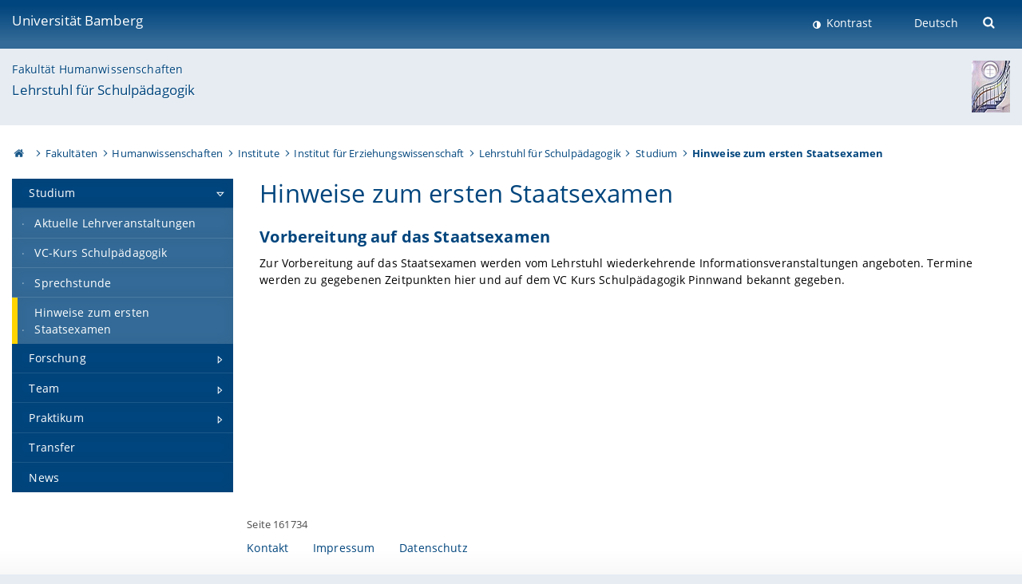

--- FILE ---
content_type: text/html; charset=utf-8
request_url: https://www.uni-bamberg.de/schulpaed/studium/hinweise-zum-ersten-staatsexamen/
body_size: 6392
content:
<!DOCTYPE html>
<html lang="de">
<head>

<meta charset="utf-8">
<!-- 
	featured by elementare teilchen GmbH, www.elementare-teilchen.de

	This website is powered by TYPO3 - inspiring people to share!
	TYPO3 is a free open source Content Management Framework initially created by Kasper Skaarhoj and licensed under GNU/GPL.
	TYPO3 is copyright 1998-2026 of Kasper Skaarhoj. Extensions are copyright of their respective owners.
	Information and contribution at https://typo3.org/
-->



<title>Hinweise zum ersten Staatsexamen - Lehrstuhl für Schulpädagogik </title>
<meta name="generator" content="TYPO3 CMS">
<meta name="viewport" content="width=device-width, initial-scale=1">
<meta name="twitter:card" content="summary">
<meta name="revisit-after" content="7 days">


<link rel="stylesheet" href="/typo3temp/assets/css/0e161fa31ef1359d8d20987651f196ee.css?1728045045" media="all" nonce="2ip9EK-MJjK8ZcNgoUGZplJoxAXayueJMQUPoCafP5zyWf6cWhYrgw">
<link rel="stylesheet" href="/_assets/8ff03e32fdbff3962349cc6e17c99f7d/Css/MediaAlbum.css?1732185887" media="all" nonce="2ip9EK-MJjK8ZcNgoUGZplJoxAXayueJMQUPoCafP5zyWf6cWhYrgw">
<link rel="stylesheet" href="/_assets/47400bb84e4e0324cd1d0a84db430fe5/Css/styles.css?1741641568" media="all" nonce="2ip9EK-MJjK8ZcNgoUGZplJoxAXayueJMQUPoCafP5zyWf6cWhYrgw">
<link href="/_frontend/bundled/assets/screen-BUFNVmPH.css?1768923846" rel="stylesheet" nonce="2ip9EK-MJjK8ZcNgoUGZplJoxAXayueJMQUPoCafP5zyWf6cWhYrgw" >






<link rel="icon" type="image/png" href="/_frontend/siteunibamberg/favicon/favicon-96x96.png" sizes="96x96" />
        <link rel="icon" type="image/svg+xml" href="/_frontend/siteunibamberg/favicon/favicon.svg" />
        <link rel="shortcut icon" href="/_frontend/siteunibamberg/favicon/favicon.ico" />
        <link rel="apple-touch-icon" sizes="180x180" href="/_frontend/siteunibamberg/favicon/apple-touch-icon.png" />
        <link rel="manifest" href="">
<link rel="canonical" href="https://www.uni-bamberg.de/schulpaed/studium/hinweise-zum-ersten-staatsexamen/"/>


<script type="application/ld+json">[{"@context":"https:\/\/www.schema.org","@type":"BreadcrumbList","itemListElement":[{"@type":"ListItem","position":1,"item":{"@id":"https:\/\/www.uni-bamberg.de\/","name":"Startseite"}},{"@type":"ListItem","position":2,"item":{"@id":"https:\/\/www.uni-bamberg.de\/fakultaeten\/","name":"Fakult\u00e4ten"}},{"@type":"ListItem","position":3,"item":{"@id":"https:\/\/www.uni-bamberg.de\/huwi\/","name":"Humanwissenschaften"}},{"@type":"ListItem","position":4,"item":{"@id":"https:\/\/www.uni-bamberg.de\/huwi\/faecher\/","name":"Institute"}},{"@type":"ListItem","position":5,"item":{"@id":"https:\/\/www.uni-bamberg.de\/paedagogik\/","name":"Institut f\u00fcr Erziehungswissenschaft"}},{"@type":"ListItem","position":6,"item":{"@id":"https:\/\/www.uni-bamberg.de\/schulpaed\/","name":"Lehrstuhl f\u00fcr Schulp\u00e4dagogik"}},{"@type":"ListItem","position":7,"item":{"@id":"https:\/\/www.uni-bamberg.de\/schulpaed\/studium\/","name":"Studium"}},{"@type":"ListItem","position":8,"item":{"@id":"https:\/\/www.uni-bamberg.de\/schulpaed\/studium\/hinweise-zum-ersten-staatsexamen\/","name":"Hinweise zum ersten Staatsexamen"}}]}]</script>
</head>
<body class="page  page--default  act-responsive "
	      data-page="161734" data-rootline="18944 62 264 282 1556 4280 150543 161734 "><nav class="page__skiplinks"><ul><li><a href="#nav-main">zur Hauptnavigation springen</a></li><li><a href="#content-main">zum Inhaltsbereich springen</a></li></ul></nav><div class="responsive"></div><div id="top" class="page__wrapper"><header class="page-head-mobile no-print"><div data-headroom class="page-head-mobile__item  clearfix "><nav class="page-head-mobile__nav"><a class="page-head-mobile__nav__link  js-show-nav" href="#" title="Navigation"></a></nav><div class="page-head-mobile__brand"><a href="/" title="Universität Bamberg">Universität Bamberg</a></div><a class="[ page-head__search-hint ] js-search-toggle" href="#" title="Suche"><span class="u-visually-hidden">
						Suche öffnen
					</span></a></div><div class="page-content__nav-parents"><div class="nav-parents__button"><a href="#" class="nav-parents__button--link  [ link-list__link ] js-show-nav-parents" title="Navigation">
						Sie befinden sich hier:
					</a></div><nav class="nav-parents"><ul class="nav-parents__list  [ link-list ]"><li class="[ nav-parents__item  nav-parent__item--parent ]  link-list__item" ><a href="/" class="nav-parents__link  [ link-list__link ]" title="Modern studieren, international forschen, innovativ lehren und gelassen leben in Bamberg. Das Welterbe ist unser Campus &amp;#127891;">Startseite</a></li><li class="[ nav-parents__item  nav-parent__item--parent ]  link-list__item" ><a href="/fakultaeten/" class="nav-parents__link  [ link-list__link ]" title="Die vier Fakultäten der Uni: Geistes- und Kulturwissenschaften, Sozial- und Wirtschaftswissenschaften, Humanwissenschaften, Wirtschaftsinformatik">Fakultäten</a></li><li class="[ nav-parents__item  nav-parent__item--parent ]  link-list__item" ><a href="/huwi/" class="nav-parents__link  [ link-list__link ]" title="Fakultät Humanwissenschaften mit den Instituten für Psychologie, für Erziehungswissenschaft und für Erforschung/Entwicklung fachbezogenen Unterrichts">Humanwissenschaften</a></li><li class="[ nav-parents__item  nav-parent__item--parent ]  link-list__item" ><a href="/huwi/faecher/" class="nav-parents__link  [ link-list__link ]" title="Übersicht über die humanwissenschaftlichen Institute an der Universität Bamberg">Institute</a></li><li class="[ nav-parents__item  nav-parent__item--parent ]  link-list__item" ><a href="/paedagogik/" class="nav-parents__link  [ link-list__link ]" title="Das Institut zeichnet sich durch die Breite von Forschung und Lehre aus, die die gesamte Lebensspanne von der Kindheit bis ins hohe Lebensalter umfasst">Institut für Erziehungswissenschaft</a></li><li class="[ nav-parents__item  nav-parent__item--parent ]  link-list__item" ><a href="/schulpaed/" class="nav-parents__link  [ link-list__link ]" title="Lehrstuhl für Schulpädagogik">Lehrstuhl für Schulpädagogik</a></li><li class="[ nav-parents__item  nav-parent__item--parent ]  link-list__item" ><a href="/schulpaed/studium/" class="nav-parents__link  [ link-list__link ]" title="Studium">Studium</a></li><li class="[ nav-parents__item  nav-parent__item--parent ]  link-list__item" ><a href="/schulpaed/studium/hinweise-zum-ersten-staatsexamen/" class="nav-parents__link  [ link-list__link ]" title="Hinweise zum ersten Staatsexamen">Hinweise zum ersten Staatsexamen</a></li></ul></nav></div><div class="[ page-head__search  page-head__search--mobile ]  js-search"><form class="search-global search-global--mobile js-search-global-form" action="https://www.google.com"><fieldset><label class="search-global__option js-search-option is-active" data-search-option="Unibamberg">
                    www.uni-bamberg.de
                    <input type="radio" name="searchOption" value="www.uni-bamberg.de"/></label><label class="search-global__option js-search-option" data-search-option="Univis">
                    univis.uni-bamberg.de
                    <input type="radio" name="searchOption" value="univis.uni-bamberg.de"/></label><label class="search-global__option js-search-option" data-search-option="Fis">
                    fis.uni-bamberg.de
                    <input type="radio" name="searchOption" value="fis.uni-bamberg.de"/></label></fieldset><fieldset><input name="q" type="text" class="search__input js-search-global-input" placeholder="Mit Google suchen" aria-label="search"/><button type="submit" class="search__submit  js-search-global-submit" title="Suche starten"><span class="u-visually-hidden">Suche starten</span></button><div class="search__engines-container"><label class="search__engine  js-search-engine is-active" data-search-engine="Google"><input class="u-visually-hidden" type="radio" name="searchEngine" value="https://www.google.de/search"><span class="search__engine-icon search__engine-icon-google"></span><span class="u-visually-hidden">Google</span></label><label class="search__engine  js-search-engine" data-search-engine="Ecosia"><input class="u-visually-hidden" type="radio" name="searchEngine" value="https://www.ecosia.org/search"><span class="search__engine-icon search__engine-icon-ecosia"></span><span class="u-visually-hidden">Ecosia</span></label><label class="search__engine  js-search-engine" data-search-engine="Bing"><input class="u-visually-hidden" type="radio" name="searchEngine" value="https://www.bing.com/search"><span class="search__engine-icon search__engine-icon-bing"></span><span class="u-visually-hidden">Bing</span></label></div></fieldset><button type="button" class="search-global__close js-search-toggle"><span class="u-visually-hidden">Suche schließen</span></button></form></div></header><header class="page-head"><div class="page-head__item  clearfix  [ box  box--large  box--brand-1st ]  [ rounded--topright--large  rounded--topleft ]  gradient--header"><div class="page-head__brand"><div class="page-head__logo"><a href="/" title="Universität Bamberg"><span class="page-head__logo__img page-head__logo__img--de">&nbsp; </span> Universität Bamberg</a></div></div><div class="page-head__useractions no-print"><div class="[ page-head__contrast ]"><div class="contrastx"><et-state-toggle active-class="t-contrast" inactive-class="" cookie="contrastTheme" el="body"><button
                                    type="button"
                                    class="contrast__button"
                                >
                                    Kontrast
                                </button></et-state-toggle></div></div><div class="[ page-head__language ]"><nav class="nav-language"><ul class="[ list-inline  link-list  list-inline--delimited  list-inline--delimited-shadow  list-inline--delimited-bright  list-inline--delimited-large  ][ nav-language__list ]  js-lang-list"><li data-testid="language-link" class="list-inline__item  nav-language__item--mobile  [ c-nav-lang__link  c-nav-lang__link--active ]">Deutsch</li></ul></nav></div><div class="[ page-head__search ]"><button class="search__toggle js-search-toggle" type="button"><span class="u-visually-hidden">Suche öffnen</span></button></div></div><div class="[ page-head__search-overlay ] rounded--topleft rounded--topright--large js-search"><form class="search-global js-search-global-form" action="https://www.google.com"><fieldset><label class="search-global__option js-search-option is-active" data-search-option="Unibamberg">
                    www.uni-bamberg.de
                    <input type="radio" name="searchOption" value="www.uni-bamberg.de"/></label><label class="search-global__option js-search-option" data-search-option="Univis">
                    univis.uni-bamberg.de
                    <input type="radio" name="searchOption" value="univis.uni-bamberg.de"/></label><label class="search-global__option js-search-option" data-search-option="Fis">
                    fis.uni-bamberg.de
                    <input type="radio" name="searchOption" value="fis.uni-bamberg.de"/></label></fieldset><fieldset><input name="q" type="text" class="search__input js-search-global-input" placeholder="Mit Google suchen" aria-label="search"/><button type="submit" class="search__submit  js-search-global-submit" title="Suche starten"><span class="u-visually-hidden">Suche starten</span></button><div class="search__engines-container"><label class="search__engine  js-search-engine is-active" data-search-engine="Google"><input class="u-visually-hidden" type="radio" name="searchEngine" value="https://www.google.de/search"><span class="search__engine-icon search__engine-icon-google"></span><span class="u-visually-hidden">Google</span></label><label class="search__engine  js-search-engine" data-search-engine="Ecosia"><input class="u-visually-hidden" type="radio" name="searchEngine" value="https://www.ecosia.org/search"><span class="search__engine-icon search__engine-icon-ecosia"></span><span class="u-visually-hidden">Ecosia</span></label><label class="search__engine  js-search-engine" data-search-engine="Bing"><input class="u-visually-hidden" type="radio" name="searchEngine" value="https://www.bing.com/search"><span class="search__engine-icon search__engine-icon-bing"></span><span class="u-visually-hidden">Bing</span></label></div></fieldset><button type="button" class="search-global__close js-search-toggle"><span class="u-visually-hidden">Suche schließen</span></button></form></div></div><div class="page-head__sector  [ box  box--brand-1st-light ] "><div class="sector__logo"><a href="/schulpaed/"><img src="/fileadmin/_processed_/1/6/csm_Treppeklein_6_-_Arbeitskopie_2_klein_3efb187b56.jpg" width="48" height="65"   alt="Lehrstuhl für Schulpädagogik" title="Lehrstuhl für Schulpädagogik" ></a></div><p class="[ sector__title  sector__title2 ]"><a href="/huwi/">Fakultät Humanwissenschaften</a></p><p class="[ sector__title  sector__title1 ]"><a href="/schulpaed/">Lehrstuhl für Schulpädagogik</a></p></div><div class="page-head__breadcrumb  [ stripe ]  js-breadcrumb"><ol class="nav-breadcrumb  nav-breadcrumb--delimited list-inline"><li class="nav-breadcrumb__item"><a href="/" class="icon--home">&nbsp;<span class="u-visually-hidden">Otto-Friedrich-Universität Bamberg</span></a></li><li class="nav-breadcrumb__item" ><a href="/fakultaeten/" class="nav-breadcrumb__link" title="Die vier Fakultäten der Uni: Geistes- und Kulturwissenschaften, Sozial- und Wirtschaftswissenschaften, Humanwissenschaften, Wirtschaftsinformatik">Fakultäten</a></li><li class="nav-breadcrumb__item" ><a href="/huwi/" class="nav-breadcrumb__link" title="Fakultät Humanwissenschaften mit den Instituten für Psychologie, für Erziehungswissenschaft und für Erforschung/Entwicklung fachbezogenen Unterrichts">Humanwissenschaften</a></li><li class="nav-breadcrumb__item" ><a href="/huwi/faecher/" class="nav-breadcrumb__link" title="Übersicht über die humanwissenschaftlichen Institute an der Universität Bamberg">Institute</a></li><li class="nav-breadcrumb__item" ><a href="/paedagogik/" class="nav-breadcrumb__link" title="Das Institut zeichnet sich durch die Breite von Forschung und Lehre aus, die die gesamte Lebensspanne von der Kindheit bis ins hohe Lebensalter umfasst">Institut für Erziehungswissenschaft</a></li><li class="nav-breadcrumb__item" ><a href="/schulpaed/" class="nav-breadcrumb__link" title="Lehrstuhl für Schulpädagogik">Lehrstuhl für Schulpädagogik</a></li><li class="nav-breadcrumb__item" ><a href="/schulpaed/studium/" class="nav-breadcrumb__link" title="Studium">Studium</a></li><li class="[ nav-breadcrumb__item  nav-breadcrumb__item--active ]">Hinweise zum ersten Staatsexamen</li></ol></div></header><main class="page-content"><div class="page-content__nav" id="nav-main"><!-- Start nav-mobile --><nav class="nav-mobile  js-nav-panel" data-ui-component="Mobile navigation"><div class="page-content__sector [ box  box--brand-1st-light ] ">
						Seitenbereich: 
						<p class="[ sector__title  sector__title2 ]"><a href="/huwi/">Fakultät Humanwissenschaften</a></p><p class="[ sector__title  sector__title1 ]"><a href="/schulpaed/">Lehrstuhl für Schulpädagogik</a></p></div><div class="page-content__useractions"><et-state-toggle active-class="t-contrast" inactive-class="" cookie="contrastTheme" el="body"><button type="button" class="page-content__contrast contrast__button  link-list__item__link contrastx--mobile  contrastx">
                                Kontrast
                            </button></et-state-toggle><button class="[ page-content__language-hint ]  js-toggle-lang">
							Sprache
						</button><div class="page-content__language"><nav class=" [ nav-language  nav-language--mobile ] js-lang"><ul class="[ list-inline  link-list  list-inline--delimited  list-inline--delimited-shadow  list-inline--delimited-bright  list-inline--delimited-large  ][ nav-language__list ]  js-lang-list"><li data-testid="language-link" class="list-inline__item  nav-language__item--mobile  [ c-nav-lang__link  c-nav-lang__link--active ]">Deutsch</li></ul></nav></div></div><nav class="nav-sector " data-ui-component="Sector navigation"><ul class="nav-sector__container  [ link-list ]"><li class="[ nav-sector__item  nav-sector__item--parent  nav-sector__item--flyout  nav-sector__item--first ]  [ link-list__item ]" data-page="150543"><a href="/schulpaed/studium/" class="nav-sector__link  [ link-list__link ]  js-nav-sector__link--has-subpages"><span class="nav-sector__link-text">Studium</span><span class="nav-sector__expand js-expand"></span></a><ul class="[ nav-sector__container  nav-sector__container--level-2 ]  [ link-list ]"><li class="[ nav-sector__item  nav-sector__item--flyout  nav-sector__item--first ]  link-list__item" data-page="161729"><a href="/schulpaed/studium/aktuelle-lehrveranstaltungen/" class="nav-sector__link  [ link-list__link ]"><span class="nav-sector__link-text">Aktuelle Lehrveranstaltungen</span></a></li><li class="[ nav-sector__item  nav-sector__item--flyout  ]  link-list__item" data-page="161731"><a href="/schulpaed/studium/information-studium-schulpaedagogik/" class="nav-sector__link  [ link-list__link ]"><span class="nav-sector__link-text">VC-Kurs Schulpädagogik</span></a></li><li class="[ nav-sector__item  nav-sector__item--flyout  ]  link-list__item" data-page="161732"><a href="/schulpaed/studium/sprechstunde/" class="nav-sector__link  [ link-list__link ]"><span class="nav-sector__link-text">Sprechstunde</span></a></li><li class="[ nav-sector__item  nav-sector__item--flyout  nav-sector__item--last ]  link-list__item" data-page="161734"><a href="/schulpaed/studium/hinweise-zum-ersten-staatsexamen/" class="nav-sector__link  [ link-list__link ]"><span class="nav-sector__link-text">Hinweise zum ersten Staatsexamen</span></a></li></ul></li><li class="[ nav-sector__item  nav-sector__item--parent  nav-sector__item--flyout ]  [ link-list__item ]" data-page="151502"><a href="/schulpaed/forschung/" class="nav-sector__link  [ link-list__link ]  js-nav-sector__link--has-subpages"><span class="nav-sector__link-text">Forschung</span><span class="nav-sector__expand js-expand"></span></a><ul class="[ nav-sector__container  nav-sector__container--level-2 ]  [ link-list ]"><li class="[ nav-sector__item  nav-sector__item--parent  nav-sector__item--flyout  nav-sector__item--first ]  [ link-list__item ]" data-page="158816"><a href="/schulpaed/forschung/projekte/" class="nav-sector__link  [ link-list__link ]  js-nav-sector__link--has-subpages"><span class="nav-sector__link-text">Projekte</span><span class="nav-sector__expand js-expand"></span></a><ul class="[ nav-sector__container  nav-sector__container--level-3 ]  [ link-list ]"><li class="[ nav-sector__item  nav-sector__item--flyout  nav-sector__item--first ]  link-list__item" data-page="169201"><a href="/schulpaed/forschung/projekte/edu-lab/" class="nav-sector__link  [ link-list__link ]"><span class="nav-sector__link-text">EDU-LAB</span></a></li><li class="[ nav-sector__item  nav-sector__item--flyout  ]  link-list__item" data-page="151505"><a href="/schulpaed/forschung/projekte/lehrer-h/" class="nav-sector__link  [ link-list__link ]"><span class="nav-sector__link-text">Lehrer-H</span></a></li><li class="[ nav-sector__item  nav-sector__item--flyout  ]  link-list__item" data-page="157363"><a href="/schulpaed/forschung/projekte/lema-m/" class="nav-sector__link  [ link-list__link ]"><span class="nav-sector__link-text">LEMA-M</span></a></li><li class="[ nav-sector__item  nav-sector__item--flyout  ]  link-list__item" data-page="151504"><a href="/schulpaed/forschung/projekte/self-reg/" class="nav-sector__link  [ link-list__link ]"><span class="nav-sector__link-text">Self-Reg</span></a></li><li class="[ nav-sector__item  nav-sector__item--flyout  ]  link-list__item" data-page="151506"><a href="/schulpaed/forschung/projekte/semig/" class="nav-sector__link  [ link-list__link ]"><span class="nav-sector__link-text">SeMig</span></a></li><li class="[ nav-sector__item  nav-sector__item--flyout  ]  link-list__item" data-page="151503"><a href="/schulpaed/forschung/projekte/teach-seg/" class="nav-sector__link  [ link-list__link ]"><span class="nav-sector__link-text">Teach SEG</span></a></li><li class="[ nav-sector__item  nav-sector__item--flyout  ]  link-list__item" data-page="160348"><a href="/schulpaed/forschung/projekte/intensivpraktikum/" class="nav-sector__link  [ link-list__link ]"><span class="nav-sector__link-text">Intensivpraktikum</span></a></li><li class="[ nav-sector__item  nav-sector__item--flyout  nav-sector__item--last ]  link-list__item" data-page="168556"><a href="/schulpaed/forschung/projekte/fnk/" class="nav-sector__link  [ link-list__link ]"><span class="nav-sector__link-text">GIMME KrEKs</span></a></li></ul></li><li class="[ nav-sector__item  nav-sector__item--parent  nav-sector__item--flyout ]  [ link-list__item ]" data-page="158600"><a href="/schulpaed/forschung/labs/" class="nav-sector__link  [ link-list__link ]  js-nav-sector__link--has-subpages"><span class="nav-sector__link-text">Labore</span><span class="nav-sector__expand js-expand"></span></a><ul class="[ nav-sector__container  nav-sector__container--level-3 ]  [ link-list ]"><li class="[ nav-sector__item  nav-sector__item--flyout  nav-sector__item--first ]  link-list__item" data-page="151455"><a href="/schulpaed/forschung/labs/edu-student-research-lab/" class="nav-sector__link  [ link-list__link ]"><span class="nav-sector__link-text">Edu Student Research Lab</span></a></li><li class="[ nav-sector__item  nav-sector__item--flyout  nav-sector__item--last ]  link-list__item" data-page="157507"><a href="/schulpaed/forschung/labs/elementar-llab/" class="nav-sector__link  [ link-list__link ]"><span class="nav-sector__link-text">ELEMENTAR-LLab</span></a></li></ul></li><li class="[ nav-sector__item  nav-sector__item--flyout  nav-sector__item--last ]  link-list__item" data-page="63008"><a href="/schulpaed/forschung/strukturiertes-promotionsprogramm-pops/" class="nav-sector__link  [ link-list__link ]"><span class="nav-sector__link-text">Strukturierten Promotionsprogramm Professionswissenschaften (PoPS)</span></a></li></ul></li><li class="[ nav-sector__item  nav-sector__item--parent  nav-sector__item--flyout ]  [ link-list__item ]" data-page="116663"><a href="/schulpaed/team/" class="nav-sector__link  [ link-list__link ]  js-nav-sector__link--has-subpages"><span class="nav-sector__link-text">Team</span><span class="nav-sector__expand js-expand"></span></a><ul class="[ nav-sector__container  nav-sector__container--level-2 ]  [ link-list ]"><li class="[ nav-sector__item  nav-sector__item--flyout  nav-sector__item--first ]  link-list__item" data-page="151231"><a href="/schulpaed/team/prof-dr-miriam-gebauer/" class="nav-sector__link  [ link-list__link ]"><span class="nav-sector__link-text">Lehrstuhlinhaberin</span></a></li><li class="[ nav-sector__item  nav-sector__item--flyout  ]  link-list__item" data-page="148724"><a href="/schulpaed/team/joy-kearney/" class="nav-sector__link  [ link-list__link ]"><span class="nav-sector__link-text">Sekretariat</span></a></li><li class="[ nav-sector__item  nav-sector__item--parent  nav-sector__item--flyout ]  [ link-list__item ]" data-page="4304"><a href="/schulpaed/team/mitarbeitende/" class="nav-sector__link  [ link-list__link ]  js-nav-sector__link--has-subpages"><span class="nav-sector__link-text">Mitarbeitende</span><span class="nav-sector__expand js-expand"></span></a><ul class="[ nav-sector__container  nav-sector__container--level-3 ]  [ link-list ]"><li class="[ nav-sector__item  nav-sector__item--flyout  nav-sector__item--first ]  link-list__item" data-page="162745"><a href="/schulpaed/team/mitarbeitende/mitarbeitendejohanna-erler/" class="nav-sector__link  [ link-list__link ]"><span class="nav-sector__link-text">Johanna Erler</span></a></li><li class="[ nav-sector__item  nav-sector__item--flyout  ]  link-list__item" data-page="154872"><a href="/schulpaed/team/mitarbeitende/dr-ricarda-ruebben/" class="nav-sector__link  [ link-list__link ]"><span class="nav-sector__link-text">Dr. Ricarda Rübben</span></a></li><li class="[ nav-sector__item  nav-sector__item--flyout  ]  link-list__item" data-page="173587"><a href="/schulpaed/team/mitarbeitende/melanie-kleinhenz/" class="nav-sector__link  [ link-list__link ]"><span class="nav-sector__link-text">Melanie Kleinhenz</span></a></li><li class="[ nav-sector__item  nav-sector__item--flyout  ]  link-list__item" data-page="117616"><a href="/schulpaed/team/mitarbeitende/lehrbeauftrage/" class="nav-sector__link  [ link-list__link ]"><span class="nav-sector__link-text">Lehrbeauftragte</span></a></li><li class="[ nav-sector__item  nav-sector__item--flyout  nav-sector__item--last ]  link-list__item" data-page="6018"><a href="/schulpaed/team/mitarbeitende/studentische-hilfskraefte/" class="nav-sector__link  [ link-list__link ]"><span class="nav-sector__link-text">Studentische Hilfskräfte</span></a></li></ul></li><li class="[ nav-sector__item  nav-sector__item--flyout  ]  link-list__item" data-page="116713"><a href="/schulpaed/team/sekretariat-und-kontakt/" class="nav-sector__link  [ link-list__link ]"><span class="nav-sector__link-text">Kontakt</span></a></li><li class="[ nav-sector__item  nav-sector__item--parent  nav-sector__item--flyout  nav-sector__item--last ]  [ link-list__item ]" data-page="122643"><a href="/schulpaed/team/ehemalige/" class="nav-sector__link  [ link-list__link ]  js-nav-sector__link--has-subpages"><span class="nav-sector__link-text">Ehemalige</span><span class="nav-sector__expand js-expand"></span></a><ul class="[ nav-sector__container  nav-sector__container--level-3 ]  [ link-list ]"><li class="[ nav-sector__item  nav-sector__item--flyout  nav-sector__item--first ]  link-list__item" data-page="117617"><a href="/schulpaed/team/ehemalige/prof-ir-dr-sibylle-rahm/" class="nav-sector__link  [ link-list__link ]"><span class="nav-sector__link-text">Professorin Dr. Sibylle Rahm</span></a></li><li class="[ nav-sector__item  nav-sector__item--flyout  nav-sector__item--last ]  link-list__item" data-page="161877"><a href="/schulpaed/team/ehemalige/prof-dr-heinz-rosenbusch/" class="nav-sector__link  [ link-list__link ]"><span class="nav-sector__link-text">Professor Dr. Heinz Rosenbusch</span></a></li></ul></li></ul></li><li class="[ nav-sector__item  nav-sector__item--parent  nav-sector__item--flyout ]  [ link-list__item ]" data-page="157394"><a href="/schulpaed/praktikum/" class="nav-sector__link  [ link-list__link ]  js-nav-sector__link--has-subpages"><span class="nav-sector__link-text">Praktikum</span><span class="nav-sector__expand js-expand"></span></a><ul class="[ nav-sector__container  nav-sector__container--level-2 ]  [ link-list ]"><li class="[ nav-sector__item  nav-sector__item--flyout  nav-sector__item--first ]  link-list__item" data-page="157395"><a href="/schulpaed/praktikum/paedagogisch-didaktisches-praktikum/" class="nav-sector__link  [ link-list__link ]"><span class="nav-sector__link-text">Pädagogisch didaktisches Praktikum</span></a></li><li class="[ nav-sector__item  nav-sector__item--flyout  nav-sector__item--last ]  link-list__item" data-page="157396"><a href="/schulpaed/praktikum/praktikumsamt/" class="nav-sector__link  [ link-list__link ]"><span class="nav-sector__link-text">Praktikumsamt</span></a></li></ul></li><li class="[ nav-sector__item  nav-sector__item--flyout  ]  link-list__item" data-page="161725"><a href="/schulpaed/transfer/" class="nav-sector__link  [ link-list__link ]"><span class="nav-sector__link-text">Transfer</span></a></li><li class="[ nav-sector__item  nav-sector__item--flyout  nav-sector__item--last ]  link-list__item" data-page="4302"><a href="/schulpaed/news/" class="nav-sector__link  [ link-list__link ]"><span class="nav-sector__link-text">News</span></a></li></ul></nav></nav><!-- End nav-mobile --><aside class="page-content__nav-links  base-padding--mobile"></aside></div><!--TYPO3SEARCH_begin--><article id="content-main" class="page-content__content" ><section class="page-content__main page-content__main--full"><div id="c606817" class="ce"><h1>Hinweise zum ersten Staatsexamen</h1></div><div id="c606813" class="ce  
"><h2 class="">
	        
                Vorbereitung auf das Staatsexamen
	        
	        </h2><div class="ce-textpic ce-center ce-above"><div class="ce-bodytext"><p>Zur Vorbereitung auf das Staatsexamen werden vom Lehrstuhl wiederkehrende Informationsveranstaltungen angeboten. Termine werden zu gegebenen Zeitpunkten hier und auf dem VC Kurs Schulpädagogik Pinnwand bekannt gegeben.</p></div></div></div></section><div class="container  container__totop  js-totop-link  is-pinned"><div class="c-totop"><a class="c-totop_link" href="#top" title="Zum Seitenanfang"></a></div></div></article><!--TYPO3SEARCH_end--></main></div><footer class="page-content__footer  [ stripe  stripe--content-footer ] "><div class="page-content-footer__wrapper "><div class="page-content-footer__inner-wrapper"><div class=""><p class="page-content-footer__item page-content-footer__descr"><span class="seitenid">Seite 161734</span></p><nav class="page-content-footer__item page-content__nav-meta nav-meta"><ul class="[ list-inline ]"><li><a href="/schulpaed/kontaktnavigation/kontakt/">Kontakt</a></li><li><a href="/schulpaed/kontaktnavigation/impressum/">Impressum</a></li><li><a href="/its/verfahrensweisen/datenschutz/datenschutzerklaerungen/webauftritt/">Datenschutz</a></li></ul></nav></div></div></div></footer><footer class="page-footer [ stripe  stripe--footer ]"><div class="container  container--footer  page-footer__container"><div class="page-footer__items"><nav class="page-footer__item  page-footer__nav" aria-labelledby="footer-headline-left"><p class="page-footer__item__headline" id="footer-headline-left">Zentrale Online-Services</p><div><ul><li><a href="https://katalog.ub.uni-bamberg.de/" target="_blank" class="external-link-new-window" rel="noreferrer">Bamberger Katalog (Universitätsbibliothek)</a></li><li><a href="https://fis.uni-bamberg.de/" target="_blank" rel="noreferrer">FIS (Forschungsinformationssystem)</a></li><li><a href="/pruefungsamt/fn2sss/" title="FlexNow 2 Uni Bamberg">FlexNow2 für Studierende</a></li><li><a href="/pruefungsamt/flexnow/fn2web/" title="FlexNow 2 Uni Bamberg">FlexNow2 für Mitarbeitende</a></li><li><a href="/intranet/">Intranet</a></li><li><a href="https://o365.uni-bamberg.de/" target="_blank" rel="noreferrer">Office 365</a></li><li><a href="https://qis.uni-bamberg.de/" target="_blank" rel="noreferrer">Online-Dienste</a><br><a href="https://qis.uni-bamberg.de/" target="_blank" rel="noreferrer">(Studierendenkanzlei)</a></li><li><a href="https://univis.uni-bamberg.de" target="_blank" title="UnivIS Uni Bamberg" rel="noreferrer">UnivIS</a></li><li>Uni-Webmail:<br><a href="https://mailex.uni-bamberg.de/" target="_blank" rel="noreferrer">https://mailex.uni-bamberg.de</a><br><a href="https://o365.uni-bamberg.de/" target="_blank" rel="noreferrer">https://o365.uni-bamberg.de</a></li><li><a href="https://vc.uni-bamberg.de" target="_blank" title="VC Uni Bamberg (Virtueller Campus)" rel="noreferrer">Virtueller Campus</a></li></ul></div></nav><nav class="page-footer__item  page-footer__nav" aria-labelledby="footer-headline-middle"><p class="page-footer__item__headline" id="footer-headline-middle">Wichtige Links</p><div><ul><li><a href="/presse/pressemitteilungen/">Presse</a></li><li><a href="/universitaet/anreise/oeffnungszeiten/">Öffnungszeiten</a></li><li><a href="/pruefungsamt/">Prüfungsamt</a></li><li><a href="/its/">IT-Service der Universität</a></li><li><a href="/studium/im-studium/studienorganisation/rueckmeldung/">Rückmeldung</a></li><li><a href="/studierendenkanzlei/">Studierendenkanzlei</a></li><li><a href="/ub/">Universitätsbibliothek</a></li><li><a href="/studium/im-studium/studienorganisation/vorlesungszeiten/">Vorlesungszeiten &amp; Fristen</a></li><li><a href="/studienangebot/">Studienangebot</a></li></ul></div><div><p><a href="/its/verfahrensweisen/barrierefreiheit-erklaerung/" title="Erklärung zur Barrierefreiheit">Erklärung zur Barrierefreiheit</a></p><p><a href="/leichte-sprache/">Uni Bamberg in leichter Sprache</a></p><p>&nbsp;</p></div></nav><section class="page-footer__item  page-footer__item--address  link-marker-none" aria-labelledby="footer-headline-right"><p class="page-footer__item__headline" id="footer-headline-right">Zentraler Kontakt </p><div><p>Otto-Friedrich-Universität Bamberg<br> Kapuzinerstraße 16<br> 96047 Bamberg</p><p>Telefon: 0951 863-0<br> E-Mail: <a href="#" data-mailto-token="kygjrm8nmqrYslg+zykzcpe,bc" data-mailto-vector="-2">post(at)uni-bamberg.de</a></p><ul><li><a href="/universitaet/charakteristika-und-kultur/netzwerke/">Unsere Netzwerke</a></li><li><a href="/zertifikate/">Unsere Zertifikate</a></li></ul></div><div class="page-footer__socialmedia"><p class="page-footer__item__headline">Folgen Sie uns</p><a class="link--instagram" href="https://www.instagram.com/uni_bamberg/" target="_blank" rel="noreferrer" title="Instagram" aria-label="Instagram">Instagram</a><a class="link--facebook" href="https://www.facebook.com/UniBamberg/" target="_blank" rel="noreferrer" title="Facebook" aria-label="Facebook">Facebook</a><a class="link--bluesky" href="https://bsky.app/profile/uni-bamberg.de" target="_blank" rel="noreferrer" title="Bluesky" aria-label="Bluesky">Bluesky</a><a class="link--tiktok" href="https://www.tiktok.com/@unibamberg" target="_blank" rel="noreferrer" title="Tiktok" aria-label="Tiktok">Toktok</a><br/><a href="/universitaet/aktuelles/newsletter-abonnieren/" title="Newsletter abonnieren" class="link--newsletter">Newsletter abonnieren</a></div></section></div></div></footer><script nonce="2ip9EK-MJjK8ZcNgoUGZplJoxAXayueJMQUPoCafP5zyWf6cWhYrgw">
            
            var _paq = _paq || [];
            _paq.push(["disableCookies"]);
            _paq.push(['trackPageView']);
            _paq.push(['enableLinkTracking']);
            _paq.push(['addDownloadExtensions', "html|html"]);
            (function() {
                var u="//matomo.www.uni-bamberg.de/";
                _paq.push(['setTrackerUrl', u+'piwik.php']);
                _paq.push(['setSiteId', 1]);
                if (typeof addTrackerId !== 'undefined') {
                    _paq.push([ 'addTracker', u+'piwik.php', addTrackerId ]);
                }
                var d=document, g=d.createElement('script'), s=d.getElementsByTagName('script')[0];
                g.type='text/javascript'; g.async=true; g.defer=true; g.src=u+'piwik.js'; s.parentNode.insertBefore(g,s);
            })();
        </script><noscript><img src="//matomo.www.uni-bamberg.de/piwik.php?idsite=1" style="border:0;" alt=""></noscript>




<script id="powermail_conditions_container" data-condition-uri="https://www.uni-bamberg.de/schulpaed/studium/hinweise-zum-ersten-staatsexamen?type=3132"></script>

<script src="/_assets/948410ace0dfa9ad00627133d9ca8a23/JavaScript/Powermail/Form.min.js?1760518844" defer="defer" nonce="2ip9EK-MJjK8ZcNgoUGZplJoxAXayueJMQUPoCafP5zyWf6cWhYrgw"></script>
<script src="/_assets/6b4f2a2766cf7ae23f682cf290eb0950/JavaScript/PowermailCondition.min.js?1763136161" defer="defer" nonce="2ip9EK-MJjK8ZcNgoUGZplJoxAXayueJMQUPoCafP5zyWf6cWhYrgw"></script>
<script src="/_assets/47400bb84e4e0324cd1d0a84db430fe5/JavaScript/decode.js?1741641568" nonce="2ip9EK-MJjK8ZcNgoUGZplJoxAXayueJMQUPoCafP5zyWf6cWhYrgw"></script>
<script async="async" src="/typo3temp/assets/js/59cb7c5e3fccb968fb36c2e97ef8bf95.js?1765795484"></script>
<script type="module" src="/_frontend/bundled/assets/main-Cdk7_gT1.js?1768923846" nonce="2ip9EK-MJjK8ZcNgoUGZplJoxAXayueJMQUPoCafP5zyWf6cWhYrgw"></script>


</body>
</html>

--- FILE ---
content_type: application/javascript; charset=utf-8
request_url: https://www.uni-bamberg.de/_frontend/bundled/assets/_init-menues-B0yUD5Dg.js
body_size: 3040
content:
import{j as n}from"./jquery-DmtYiQpB.js";import"./core-js-B4phUsZ_.js";let r=!1;try{const t=Object.defineProperty({},"passive",{get:()=>(r=!0,r)});window.addEventListener("testPassive",null,t),window.removeEventListener("testPassive",null,t)}catch(t){console.log(t)}(function(e){function g(){let o=!1;return(m=>{(/(?:android|ipad|playbook|silk|bb\d+|meego).+mobile|avantgo|bada\/|blackberry|blazer|compal|elaine|fennec|hiptop|iemobile|ip(?:hone|od)|iris|kindle|lge |maemo|midp|mmp|netfront|opera m(?:ob|in)i|palm(?: os)?|phone|p(?:ixi|re)\/|plucker|pocket|psp|series(?:4|6)0|symbian|treo|up\.(?:browser|link)|vodafone|wap|windows (?:ce|phone)|xda|xiino/iu.test(m)||/1207|6310|6590|3gso|4thp|50[1-6]i|770s|802s|a wa|abac|ac(?:er|oo|s-)|ai(?:ko|rn)|al(?:av|ca|co)|amoi|an(?:ex|ny|yw)|aptu|ar(?:ch|go)|as(?:te|us)|attw|au(?:di|-m|r |s )|avan|be(?:ck|ll|nq)|bi(?:lb|rd)|bl(?:ac|az)|br(?:e|v)w|bumb|bw-(?:n|u)|c55\/|capi|ccwa|cdm-|cell|chtm|cldc|cmd-|co(?:mp|nd)|craw|da(?:it|ll|ng)|dbte|dc-s|devi|dica|dmob|do(?:c|p)o|ds(?:12|-d)|el(?:49|ai)|em(?:l2|ul)|er(?:ic|k0)|esl8|ez(?:[4-7]0|os|wa|ze)|fetc|fly(?:-|_)|g1 u|g560|gene|gf-5|g-mo|go(?:\.w|od)|gr(?:ad|un)|haie|hcit|hd-(?:m|p|t)|hei-|hi(?:pt|ta)|hp(?: i|ip)|hs-c|ht(?:c(?:-| |_|a|g|p|s|t)|tp)|hu(?:aw|tc)|i-(?:20|go|ma)|i230|iac(?: |-|\/)|ibro|idea|ig01|ikom|im1k|inno|ipaq|iris|ja(?:t|v)a|jbro|jemu|jigs|kddi|keji|kgt(?: |\/)|klon|kpt |kwc-|kyo(?:c|k)|le(?:no|xi)|lg(?: g|\/(?:k|l|u)|50|54|-[a-w])|libw|lynx|m1-w|m3ga|m50\/|ma(?:te|ui|xo)|mc(?:01|21|ca)|m-cr|me(?:rc|ri)|mi(?:o8|oa|ts)|mmef|mo(?:01|02|bi|de|do|t(?:-| |o|v)|zz)|mt(?:50|p1|v )|mwbp|mywa|n10[0-2]|n20[2-3]|n30(?:0|2)|n50(?:0|2|5)|n7(?:0(?:0|1)|10)|ne(?:(?:c|m)-|on|tf|wf|wg|wt)|nok(?:6|i)|nzph|o2im|op(?:ti|wv)|oran|owg1|p800|pan(?:a|d|t)|pdxg|pg(?:13|-(?:[1-8]|c))|phil|pire|pl(?:ay|uc)|pn-2|po(?:ck|rt|se)|prox|psio|pt-g|qa-a|qc(?:07|12|21|32|60|-[2-7]|i-)|qtek|r380|r600|raks|rim9|ro(?:ve|zo)|s55\/|sa(?:ge|ma|mm|ms|ny|va)|sc(?:01|h-|oo|p-)|sdk\/|se(?:c(?:-|0|1)|47|mc|nd|ri)|sgh-|shar|sie(?:-|m)|sk-0|sl(?:45|id)|sm(?:al|ar|b3|it|t5)|so(?:ft|ny)|sp(?:01|h-|v-|v )|sy(?:01|mb)|t2(?:18|50)|t6(?:00|10|18)|ta(?:gt|lk)|tcl-|tdg-|tel(?:i|m)|tim-|t-mo|to(?:pl|sh)|ts(?:70|m-|m3|m5)|tx-9|up(?:\.b|g1|si)|utst|v400|v750|veri|vi(?:rg|te)|vk(?:40|5[0-3]|-v)|vm40|voda|vulc|vx(?:52|53|60|61|70|80|81|83|85|98)|w3c(?:-| )|webc|whit|wi(?:g |nc|nw)|wmlb|wonu|x700|yas-|your|zeto|zte-/iu.test(m.substr(0,4)))&&(o=!0)})(navigator.userAgent||navigator.vendor||window.opera),o}function v(){e(document).on(`${g()?"touchstart":"click"}.menuHandler`,r?{passive:!0}:!1,o=>{(e(o.target).closest(".js-nav-panel").length===0||e(o.target).closest(".js-show-nav").length===1)&&(e(document).off(".menuHandler"),u(),e("body").removeClass("js-nav-open"),e(".page-content__content").removeClass("js-position-fixed"),e(".page-footer").removeClass("js-position-fixed"))})}function u(){e(".js-show-nav").on(`${g()?"touchstart":"click"}.menuHandlerOpen`,r?{passive:!0}:!1,o=>{e("body").hasClass("js-nav-open")?e("body").removeClass("js-nav-open"):(e("body").addClass("js-nav-open"),o.stopPropagation(),e(".js-show-nav").off(".menuHandlerOpen"),v())})}n(document).ready(()=>{let o=null;const m=e(document.body).data("page");try{const i=e(document.body).data("rootline").split(" ");e.each(i,(c,l)=>{const p=e(`nav li[data-page="${l}"]`);p.addClass("nav-sector__item--active"),p.children("a").children(".js-expand").addClass("nav-sector__expand--collapse"),p.children("ul").addClass("nav-sector__container--expanded"),l&&(o=l)})}catch(i){e(`nav li[data-page="${e(document.body).data("rootline")}"]`).addClass("nav-sector__item--active")}let d=e(`nav li[data-page="${m}"]`);d.length===0&&(d=e(`nav li[data-page="${o}"]`)),d.addClass("nav-sector__item--active nav-sector__item--curr"),d.children("a").children(".js-expand").addClass("nav-sector__expand--collapse"),d.children("ul").addClass("nav-sector__container--expanded"),e(".nav-sector__item--active").removeClass("nav-sector__item--flyout"),u(),e(".nav-sector .js-expand").on("click",i=>{i.preventDefault();const c=e(i.target),l=c.hasClass("nav-sector__expand")?c.parent():c,p=e(l).find(".nav-sector__expand");e(p).hasClass("nav-sector__expand--collapse")?(e(l).siblings("ul").removeClass("nav-sector__container--expanded"),e(p).removeClass("nav-sector__expand--collapse"),e(l).removeClass("nav-sector__link--expanded")):(e(l).siblings("ul").addClass("nav-sector__container--expanded"),e(p).addClass("nav-sector__expand--collapse"),e(l).addClass("nav-sector__link--expanded"))}),e(".js-handle-mobile-navigation-sub").on("click",r?{passive:!0}:!1,()=>{e(".nav-subpages").hasClass("nav-sector--show")?e(".nav-subpages").removeClass("nav-sector--show"):e(".nav-subpages").addClass("nav-sector--show")}),e(".js-handle-mobile-navigation-sub-expand > span").on("click",r?{passive:!0}:!1,i=>{const c=e(i.target).parent();c.hasClass("nav-subpages__item--expanded")?c.removeClass("nav-subpages__item--expanded"):c.addClass("nav-subpages__item--expanded")})}),e(".js-show-nav-parents").on("click",r?{passive:!0}:!1,()=>{e(".nav-parents").hasClass("nav-parents--show")?(e(".nav-parents").removeClass("nav-parents--show"),e(".nav-parents__button--link").hasClass("nav-parents__button--link-expanded")&&e(".nav-parents__button--link").removeClass("nav-parents__button--link-expanded")):(e(".nav-parents").addClass("nav-parents--show"),e(".nav-parents__button--link").hasClass("nav-parents__button--link-expanded")||e(".nav-parents__button--link").addClass("nav-parents__button--link-expanded"))})})(n);n(document).ready(()=>{const t=n(".js-totop-link");t.removeClass("is-pinned");let e=0;n(window).on("scroll",r?{passive:!0}:!1,({target:g})=>{const v=n(g).scrollTop();v>e?t.removeClass("is-pinned"):v<e&&t.addClass("is-pinned"),e=v,e===0&&t.removeClass("is-pinned")})});n(document).ready(()=>{n(".js-search-toggle").on("click",r?{passive:!0}:!1,()=>{n(".js-search").toggleClass("is-open")})});const f="Unibamberg",_="Google",j="en-US";n(document).ready(()=>{const t=n(".js-search-option"),e=n(".js-search-engine"),g=a=>{const s=t.filter(function(){return n(this).data("search-option")===a});return s.length>0||a===f?s:g(f)},v=a=>n(a).data("search-option")||f,u=a=>{const s=e.filter(function(){return n(this).data("search-engine")===a});return s.length>0||a===_?s:u(_)},o=a=>n(a).data("search-engine")||_,m=(a,s=n("html").attr("lang"))=>{switch(s){case"de":return`Mit ${a} suchen`;case"en-US":return`Search with ${a}`;case"es":return`Buscar con ${a}`;default:return m(a,j)}};let d=window.localStorage.getItem("searchOption"),i=window.localStorage.getItem("searchEngine");d&&(d=d.replace(/^searchOption/,"")),i&&(i=i.replace(/^searchEngine/,""));function c(){n(this).addClass("is-active").siblings("label").removeClass("is-active")}const l=a=>{const s=g(a);return s.each(c),s},p=a=>{const s=u(a);return s.each(c),s};l(d);const k=p(i).data("search-engine");n(".js-search-global-input").attr("placeholder",m(k)),t.on("click",r?{passive:!0}:!1,a=>{a.preventDefault();const s=v(a.target);l(s),window.localStorage.setItem("searchOption",`searchOption${s}`)}),e.on("click",r?{passive:!0}:!1,a=>{a.preventDefault();const s=o(a.target),b=p(s).data("search-engine"),w=m(b);n(".js-search-global-input").attr("placeholder",w),window.localStorage.setItem("searchEngine",`searchEngine${s}`)}),n(".js-search-global-form").on("submit",a=>{a.preventDefault();const s=n(a.target).find(".js-search-global-input").val();let h=n(a.target).find(".js-search-option.is-active input").attr("value"),b=n(a.target).find(".js-search-engine.is-active input").attr("value");["www.uni-bamberg.de","univis.uni-bamberg.de","fis.uni-bamberg.de"].includes(h)===!1&&(h="www.uni-bamberg.de"),["https://www.google.de/search","https://www.ecosia.org/search","https://www.bing.com/search"].includes(b)===!1&&(b="https://www.google.de/search");const w=[h];h==="www.uni-bamberg.de"&&w.push("blog.uni-bamberg.de");const C=w.map(x=>`site:${x}`).join(" OR ");window.open(`${b}?q=${encodeURIComponent(s)}+${encodeURIComponent(C)}`,"_blank","noopener")})});n(document).ready(()=>{const t=n(".js-toggle-lang"),e=n(".js-lang");t.on("click",r?{passive:!0}:!1,()=>{t.toggleClass("is-open"),e.toggleClass("is-open")})});
